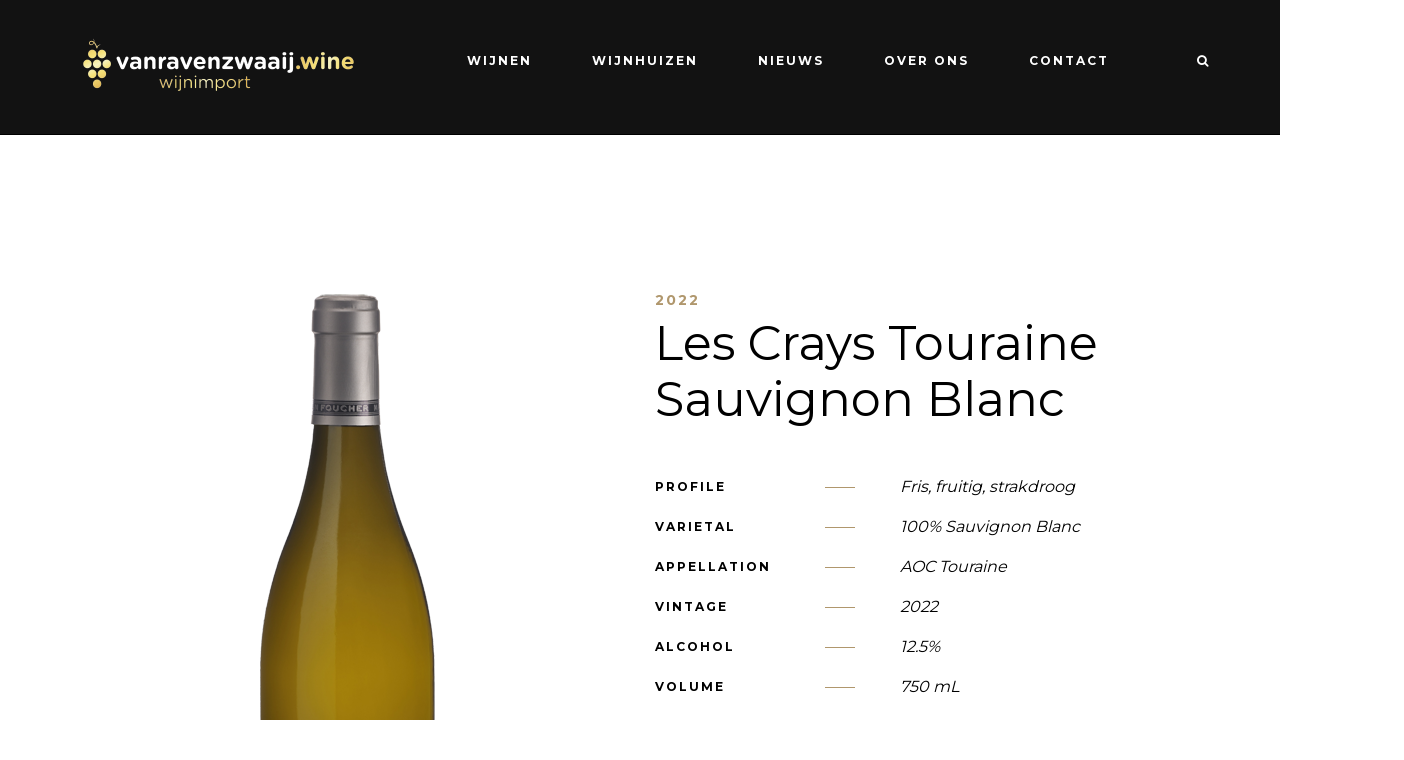

--- FILE ---
content_type: text/html; charset=UTF-8
request_url: https://www.vanravenzwaaij.wine/product/les-crays-touraine-sauvignon-blanc-kopie/
body_size: 16873
content:
<!DOCTYPE html>
<html lang="nl-NL">
<head>
	<meta charset="UTF-8">
	<meta name="viewport" content="width=device-width, initial-scale=1, maximum-scale=1">
	<link rel="profile" href="http://gmpg.org/xfn/11">
	<link rel="pingback" href="https://www.vanravenzwaaij.wine/xmlrpc.php">

	<script>(function(html){html.className = html.className.replace(/\bno-js\b/,'js')})(document.documentElement);</script>
<meta name='robots' content='index, follow, max-image-preview:large, max-snippet:-1, max-video-preview:-1' />

	<!-- This site is optimized with the Yoast SEO plugin v20.1 - https://yoast.com/wordpress/plugins/seo/ -->
	<title>Les Crays Touraine Sauvignon Blanc | Van Ravenzwaaij Wijnimport</title>
	<meta name="description" content="Les Crays Touraine Sauvignon Blanc knalt je glas uit. Fantastisch zoals een Touraine Sauvignon Blanc moet zijn. Mineraal zuiver en granny smith groen!" />
	<link rel="canonical" href="https://www.vanravenzwaaij.wine/product/les-crays-touraine-sauvignon-blanc-kopie/" />
	<meta property="og:locale" content="nl_NL" />
	<meta property="og:type" content="article" />
	<meta property="og:title" content="Les Crays Touraine Sauvignon Blanc | Van Ravenzwaaij Wijnimport" />
	<meta property="og:description" content="Les Crays Touraine Sauvignon Blanc knalt je glas uit. Fantastisch zoals een Touraine Sauvignon Blanc moet zijn. Mineraal zuiver en granny smith groen!" />
	<meta property="og:url" content="https://www.vanravenzwaaij.wine/product/les-crays-touraine-sauvignon-blanc-kopie/" />
	<meta property="og:site_name" content="Van Ravenzwaaij Wijnimport" />
	<meta property="article:modified_time" content="2023-06-03T03:22:54+00:00" />
	<meta property="og:image" content="https://www.vanravenzwaaij.wine/wp-content/uploads/2023/06/Foucher-Les-Crays-Touraine-Sauvignon-Blanc.png" />
	<meta property="og:image:width" content="200" />
	<meta property="og:image:height" content="670" />
	<meta property="og:image:type" content="image/png" />
	<meta name="twitter:card" content="summary_large_image" />
	<meta name="twitter:label1" content="Geschatte leestijd" />
	<meta name="twitter:data1" content="2 minuten" />
	<script type="application/ld+json" class="yoast-schema-graph">{"@context":"https://schema.org","@graph":[{"@type":"WebPage","@id":"https://www.vanravenzwaaij.wine/product/les-crays-touraine-sauvignon-blanc-kopie/","url":"https://www.vanravenzwaaij.wine/product/les-crays-touraine-sauvignon-blanc-kopie/","name":"Les Crays Touraine Sauvignon Blanc | Van Ravenzwaaij Wijnimport","isPartOf":{"@id":"https://www.vanravenzwaaij.wine/#website"},"primaryImageOfPage":{"@id":"https://www.vanravenzwaaij.wine/product/les-crays-touraine-sauvignon-blanc-kopie/#primaryimage"},"image":{"@id":"https://www.vanravenzwaaij.wine/product/les-crays-touraine-sauvignon-blanc-kopie/#primaryimage"},"thumbnailUrl":"https://www.vanravenzwaaij.wine/wp-content/uploads/2023/06/Foucher-Les-Crays-Touraine-Sauvignon-Blanc.png","datePublished":"2017-03-10T22:45:22+00:00","dateModified":"2023-06-03T03:22:54+00:00","description":"Les Crays Touraine Sauvignon Blanc knalt je glas uit. Fantastisch zoals een Touraine Sauvignon Blanc moet zijn. Mineraal zuiver en granny smith groen!","breadcrumb":{"@id":"https://www.vanravenzwaaij.wine/product/les-crays-touraine-sauvignon-blanc-kopie/#breadcrumb"},"inLanguage":"nl-NL","potentialAction":[{"@type":"ReadAction","target":["https://www.vanravenzwaaij.wine/product/les-crays-touraine-sauvignon-blanc-kopie/"]}]},{"@type":"ImageObject","inLanguage":"nl-NL","@id":"https://www.vanravenzwaaij.wine/product/les-crays-touraine-sauvignon-blanc-kopie/#primaryimage","url":"https://www.vanravenzwaaij.wine/wp-content/uploads/2023/06/Foucher-Les-Crays-Touraine-Sauvignon-Blanc.png","contentUrl":"https://www.vanravenzwaaij.wine/wp-content/uploads/2023/06/Foucher-Les-Crays-Touraine-Sauvignon-Blanc.png","width":200,"height":670,"caption":"Foucher Les Crays Touraine Sauvignon Blanc"},{"@type":"BreadcrumbList","@id":"https://www.vanravenzwaaij.wine/product/les-crays-touraine-sauvignon-blanc-kopie/#breadcrumb","itemListElement":[{"@type":"ListItem","position":1,"name":"Home","item":"https://www.vanravenzwaaij.wine/"},{"@type":"ListItem","position":2,"name":"Wijnen","item":"https://www.vanravenzwaaij.wine/kwaliteitswijnen/"},{"@type":"ListItem","position":3,"name":"Les Crays Touraine Sauvignon Blanc"}]},{"@type":"WebSite","@id":"https://www.vanravenzwaaij.wine/#website","url":"https://www.vanravenzwaaij.wine/","name":"Van Ravenzwaaij Wijnimport","description":"Topkwaliteit Europese wijnen","potentialAction":[{"@type":"SearchAction","target":{"@type":"EntryPoint","urlTemplate":"https://www.vanravenzwaaij.wine/?s={search_term_string}"},"query-input":"required name=search_term_string"}],"inLanguage":"nl-NL"}]}</script>
	<!-- / Yoast SEO plugin. -->


<link rel='dns-prefetch' href='//fonts.googleapis.com' />
<link rel="alternate" type="application/rss+xml" title="Van Ravenzwaaij Wijnimport &raquo; feed" href="https://www.vanravenzwaaij.wine/feed/" />
<link rel="alternate" type="application/rss+xml" title="Van Ravenzwaaij Wijnimport &raquo; reacties feed" href="https://www.vanravenzwaaij.wine/comments/feed/" />
<link rel="alternate" type="text/calendar" title="Van Ravenzwaaij Wijnimport &raquo; iCal Feed" href="https://www.vanravenzwaaij.wine/events/?ical=1" />
<link rel="alternate" type="application/rss+xml" title="Van Ravenzwaaij Wijnimport &raquo; Les Crays Touraine Sauvignon Blanc reacties feed" href="https://www.vanravenzwaaij.wine/product/les-crays-touraine-sauvignon-blanc-kopie/feed/" />
<link rel="alternate" title="oEmbed (JSON)" type="application/json+oembed" href="https://www.vanravenzwaaij.wine/wp-json/oembed/1.0/embed?url=https%3A%2F%2Fwww.vanravenzwaaij.wine%2Fproduct%2Fles-crays-touraine-sauvignon-blanc-kopie%2F" />
<link rel="alternate" title="oEmbed (XML)" type="text/xml+oembed" href="https://www.vanravenzwaaij.wine/wp-json/oembed/1.0/embed?url=https%3A%2F%2Fwww.vanravenzwaaij.wine%2Fproduct%2Fles-crays-touraine-sauvignon-blanc-kopie%2F&#038;format=xml" />
<style id='wp-img-auto-sizes-contain-inline-css' type='text/css'>
img:is([sizes=auto i],[sizes^="auto," i]){contain-intrinsic-size:3000px 1500px}
/*# sourceURL=wp-img-auto-sizes-contain-inline-css */
</style>
<style id='wp-emoji-styles-inline-css' type='text/css'>

	img.wp-smiley, img.emoji {
		display: inline !important;
		border: none !important;
		box-shadow: none !important;
		height: 1em !important;
		width: 1em !important;
		margin: 0 0.07em !important;
		vertical-align: -0.1em !important;
		background: none !important;
		padding: 0 !important;
	}
/*# sourceURL=wp-emoji-styles-inline-css */
</style>
<link rel='stylesheet' id='wp-block-library-css' href='https://www.vanravenzwaaij.wine/wp-includes/css/dist/block-library/style.min.css?ver=6.9' type='text/css' media='all' />
<style id='global-styles-inline-css' type='text/css'>
:root{--wp--preset--aspect-ratio--square: 1;--wp--preset--aspect-ratio--4-3: 4/3;--wp--preset--aspect-ratio--3-4: 3/4;--wp--preset--aspect-ratio--3-2: 3/2;--wp--preset--aspect-ratio--2-3: 2/3;--wp--preset--aspect-ratio--16-9: 16/9;--wp--preset--aspect-ratio--9-16: 9/16;--wp--preset--color--black: #000000;--wp--preset--color--cyan-bluish-gray: #abb8c3;--wp--preset--color--white: #ffffff;--wp--preset--color--pale-pink: #f78da7;--wp--preset--color--vivid-red: #cf2e2e;--wp--preset--color--luminous-vivid-orange: #ff6900;--wp--preset--color--luminous-vivid-amber: #fcb900;--wp--preset--color--light-green-cyan: #7bdcb5;--wp--preset--color--vivid-green-cyan: #00d084;--wp--preset--color--pale-cyan-blue: #8ed1fc;--wp--preset--color--vivid-cyan-blue: #0693e3;--wp--preset--color--vivid-purple: #9b51e0;--wp--preset--gradient--vivid-cyan-blue-to-vivid-purple: linear-gradient(135deg,rgb(6,147,227) 0%,rgb(155,81,224) 100%);--wp--preset--gradient--light-green-cyan-to-vivid-green-cyan: linear-gradient(135deg,rgb(122,220,180) 0%,rgb(0,208,130) 100%);--wp--preset--gradient--luminous-vivid-amber-to-luminous-vivid-orange: linear-gradient(135deg,rgb(252,185,0) 0%,rgb(255,105,0) 100%);--wp--preset--gradient--luminous-vivid-orange-to-vivid-red: linear-gradient(135deg,rgb(255,105,0) 0%,rgb(207,46,46) 100%);--wp--preset--gradient--very-light-gray-to-cyan-bluish-gray: linear-gradient(135deg,rgb(238,238,238) 0%,rgb(169,184,195) 100%);--wp--preset--gradient--cool-to-warm-spectrum: linear-gradient(135deg,rgb(74,234,220) 0%,rgb(151,120,209) 20%,rgb(207,42,186) 40%,rgb(238,44,130) 60%,rgb(251,105,98) 80%,rgb(254,248,76) 100%);--wp--preset--gradient--blush-light-purple: linear-gradient(135deg,rgb(255,206,236) 0%,rgb(152,150,240) 100%);--wp--preset--gradient--blush-bordeaux: linear-gradient(135deg,rgb(254,205,165) 0%,rgb(254,45,45) 50%,rgb(107,0,62) 100%);--wp--preset--gradient--luminous-dusk: linear-gradient(135deg,rgb(255,203,112) 0%,rgb(199,81,192) 50%,rgb(65,88,208) 100%);--wp--preset--gradient--pale-ocean: linear-gradient(135deg,rgb(255,245,203) 0%,rgb(182,227,212) 50%,rgb(51,167,181) 100%);--wp--preset--gradient--electric-grass: linear-gradient(135deg,rgb(202,248,128) 0%,rgb(113,206,126) 100%);--wp--preset--gradient--midnight: linear-gradient(135deg,rgb(2,3,129) 0%,rgb(40,116,252) 100%);--wp--preset--font-size--small: 13px;--wp--preset--font-size--medium: 20px;--wp--preset--font-size--large: 36px;--wp--preset--font-size--x-large: 42px;--wp--preset--spacing--20: 0.44rem;--wp--preset--spacing--30: 0.67rem;--wp--preset--spacing--40: 1rem;--wp--preset--spacing--50: 1.5rem;--wp--preset--spacing--60: 2.25rem;--wp--preset--spacing--70: 3.38rem;--wp--preset--spacing--80: 5.06rem;--wp--preset--shadow--natural: 6px 6px 9px rgba(0, 0, 0, 0.2);--wp--preset--shadow--deep: 12px 12px 50px rgba(0, 0, 0, 0.4);--wp--preset--shadow--sharp: 6px 6px 0px rgba(0, 0, 0, 0.2);--wp--preset--shadow--outlined: 6px 6px 0px -3px rgb(255, 255, 255), 6px 6px rgb(0, 0, 0);--wp--preset--shadow--crisp: 6px 6px 0px rgb(0, 0, 0);}:where(.is-layout-flex){gap: 0.5em;}:where(.is-layout-grid){gap: 0.5em;}body .is-layout-flex{display: flex;}.is-layout-flex{flex-wrap: wrap;align-items: center;}.is-layout-flex > :is(*, div){margin: 0;}body .is-layout-grid{display: grid;}.is-layout-grid > :is(*, div){margin: 0;}:where(.wp-block-columns.is-layout-flex){gap: 2em;}:where(.wp-block-columns.is-layout-grid){gap: 2em;}:where(.wp-block-post-template.is-layout-flex){gap: 1.25em;}:where(.wp-block-post-template.is-layout-grid){gap: 1.25em;}.has-black-color{color: var(--wp--preset--color--black) !important;}.has-cyan-bluish-gray-color{color: var(--wp--preset--color--cyan-bluish-gray) !important;}.has-white-color{color: var(--wp--preset--color--white) !important;}.has-pale-pink-color{color: var(--wp--preset--color--pale-pink) !important;}.has-vivid-red-color{color: var(--wp--preset--color--vivid-red) !important;}.has-luminous-vivid-orange-color{color: var(--wp--preset--color--luminous-vivid-orange) !important;}.has-luminous-vivid-amber-color{color: var(--wp--preset--color--luminous-vivid-amber) !important;}.has-light-green-cyan-color{color: var(--wp--preset--color--light-green-cyan) !important;}.has-vivid-green-cyan-color{color: var(--wp--preset--color--vivid-green-cyan) !important;}.has-pale-cyan-blue-color{color: var(--wp--preset--color--pale-cyan-blue) !important;}.has-vivid-cyan-blue-color{color: var(--wp--preset--color--vivid-cyan-blue) !important;}.has-vivid-purple-color{color: var(--wp--preset--color--vivid-purple) !important;}.has-black-background-color{background-color: var(--wp--preset--color--black) !important;}.has-cyan-bluish-gray-background-color{background-color: var(--wp--preset--color--cyan-bluish-gray) !important;}.has-white-background-color{background-color: var(--wp--preset--color--white) !important;}.has-pale-pink-background-color{background-color: var(--wp--preset--color--pale-pink) !important;}.has-vivid-red-background-color{background-color: var(--wp--preset--color--vivid-red) !important;}.has-luminous-vivid-orange-background-color{background-color: var(--wp--preset--color--luminous-vivid-orange) !important;}.has-luminous-vivid-amber-background-color{background-color: var(--wp--preset--color--luminous-vivid-amber) !important;}.has-light-green-cyan-background-color{background-color: var(--wp--preset--color--light-green-cyan) !important;}.has-vivid-green-cyan-background-color{background-color: var(--wp--preset--color--vivid-green-cyan) !important;}.has-pale-cyan-blue-background-color{background-color: var(--wp--preset--color--pale-cyan-blue) !important;}.has-vivid-cyan-blue-background-color{background-color: var(--wp--preset--color--vivid-cyan-blue) !important;}.has-vivid-purple-background-color{background-color: var(--wp--preset--color--vivid-purple) !important;}.has-black-border-color{border-color: var(--wp--preset--color--black) !important;}.has-cyan-bluish-gray-border-color{border-color: var(--wp--preset--color--cyan-bluish-gray) !important;}.has-white-border-color{border-color: var(--wp--preset--color--white) !important;}.has-pale-pink-border-color{border-color: var(--wp--preset--color--pale-pink) !important;}.has-vivid-red-border-color{border-color: var(--wp--preset--color--vivid-red) !important;}.has-luminous-vivid-orange-border-color{border-color: var(--wp--preset--color--luminous-vivid-orange) !important;}.has-luminous-vivid-amber-border-color{border-color: var(--wp--preset--color--luminous-vivid-amber) !important;}.has-light-green-cyan-border-color{border-color: var(--wp--preset--color--light-green-cyan) !important;}.has-vivid-green-cyan-border-color{border-color: var(--wp--preset--color--vivid-green-cyan) !important;}.has-pale-cyan-blue-border-color{border-color: var(--wp--preset--color--pale-cyan-blue) !important;}.has-vivid-cyan-blue-border-color{border-color: var(--wp--preset--color--vivid-cyan-blue) !important;}.has-vivid-purple-border-color{border-color: var(--wp--preset--color--vivid-purple) !important;}.has-vivid-cyan-blue-to-vivid-purple-gradient-background{background: var(--wp--preset--gradient--vivid-cyan-blue-to-vivid-purple) !important;}.has-light-green-cyan-to-vivid-green-cyan-gradient-background{background: var(--wp--preset--gradient--light-green-cyan-to-vivid-green-cyan) !important;}.has-luminous-vivid-amber-to-luminous-vivid-orange-gradient-background{background: var(--wp--preset--gradient--luminous-vivid-amber-to-luminous-vivid-orange) !important;}.has-luminous-vivid-orange-to-vivid-red-gradient-background{background: var(--wp--preset--gradient--luminous-vivid-orange-to-vivid-red) !important;}.has-very-light-gray-to-cyan-bluish-gray-gradient-background{background: var(--wp--preset--gradient--very-light-gray-to-cyan-bluish-gray) !important;}.has-cool-to-warm-spectrum-gradient-background{background: var(--wp--preset--gradient--cool-to-warm-spectrum) !important;}.has-blush-light-purple-gradient-background{background: var(--wp--preset--gradient--blush-light-purple) !important;}.has-blush-bordeaux-gradient-background{background: var(--wp--preset--gradient--blush-bordeaux) !important;}.has-luminous-dusk-gradient-background{background: var(--wp--preset--gradient--luminous-dusk) !important;}.has-pale-ocean-gradient-background{background: var(--wp--preset--gradient--pale-ocean) !important;}.has-electric-grass-gradient-background{background: var(--wp--preset--gradient--electric-grass) !important;}.has-midnight-gradient-background{background: var(--wp--preset--gradient--midnight) !important;}.has-small-font-size{font-size: var(--wp--preset--font-size--small) !important;}.has-medium-font-size{font-size: var(--wp--preset--font-size--medium) !important;}.has-large-font-size{font-size: var(--wp--preset--font-size--large) !important;}.has-x-large-font-size{font-size: var(--wp--preset--font-size--x-large) !important;}
/*# sourceURL=global-styles-inline-css */
</style>

<style id='classic-theme-styles-inline-css' type='text/css'>
/*! This file is auto-generated */
.wp-block-button__link{color:#fff;background-color:#32373c;border-radius:9999px;box-shadow:none;text-decoration:none;padding:calc(.667em + 2px) calc(1.333em + 2px);font-size:1.125em}.wp-block-file__button{background:#32373c;color:#fff;text-decoration:none}
/*# sourceURL=/wp-includes/css/classic-themes.min.css */
</style>
<link rel='stylesheet' id='rs-plugin-settings-css' href='https://www.vanravenzwaaij.wine/wp-content/plugins/revslider/public/assets/css/settings.css?ver=5.4.6.3.1' type='text/css' media='all' />
<style id='rs-plugin-settings-inline-css' type='text/css'>
#rs-demo-id {}
/*# sourceURL=rs-plugin-settings-inline-css */
</style>
<link rel='stylesheet' id='photoswipe-css' href='https://www.vanravenzwaaij.wine/wp-content/plugins/woocommerce/assets/css/photoswipe/photoswipe.min.css?ver=7.3.0' type='text/css' media='all' />
<link rel='stylesheet' id='photoswipe-default-skin-css' href='https://www.vanravenzwaaij.wine/wp-content/plugins/woocommerce/assets/css/photoswipe/default-skin/default-skin.min.css?ver=7.3.0' type='text/css' media='all' />
<style id='woocommerce-inline-inline-css' type='text/css'>
.woocommerce form .form-row .required { visibility: visible; }
/*# sourceURL=woocommerce-inline-inline-css */
</style>
<link rel='stylesheet' id='av-styles-css' href='https://www.vanravenzwaaij.wine/wp-content/plugins/age-verify/includes/assets/styles.css?ver=6.9' type='text/css' media='all' />
<link rel='stylesheet' id='acfgfs-enqueue-fonts-css' href='//fonts.googleapis.com/css?family=Montserrat%3A400%2C700%7CMontserrat%3A400%2C700&#038;subset=latin&#038;ver=1.0.0' type='text/css' media='all' />
<link rel='stylesheet' id='bootstrap-css' href='https://www.vanravenzwaaij.wine/wp-content/themes/villenoir/assets/bootstrap/css/bootstrap.min.css?ver=5.1' type='text/css' media='all' />
<link rel='stylesheet' id='font-awesome-css' href='https://www.vanravenzwaaij.wine/wp-content/themes/villenoir/assets/font-awesome/css/font-awesome.min.css?ver=5.1' property="stylesheet" type='text/css' media='all' />
<link rel='stylesheet' id='isotope-css' href='https://www.vanravenzwaaij.wine/wp-content/themes/villenoir/styles/isotope.css?ver=5.1' type='text/css' media='all' />
<link rel='stylesheet' id='magnific-popup-css' href='https://www.vanravenzwaaij.wine/wp-content/themes/villenoir/styles/magnific-popup.css?ver=5.1' property="stylesheet" type='text/css' media='all' />
<link rel='stylesheet' id='slick-css' href='https://www.vanravenzwaaij.wine/wp-content/themes/villenoir/assets/slick/slick.css?ver=5.1' type='text/css' media='all' />
<link rel='stylesheet' id='villenoir-bootval-css' href='https://www.vanravenzwaaij.wine/wp-content/themes/villenoir/assets/bootstrap-validator/css/formValidation.min.css?ver=5.1' type='text/css' media='all' />
<link rel='stylesheet' id='villenoir-woocommerce-css' href='https://www.vanravenzwaaij.wine/wp-content/themes/villenoir/styles/gg-woocommerce.css?ver=5.1' type='text/css' media='all' />
<link rel='stylesheet' id='villenoir-style-css' href='https://www.vanravenzwaaij.wine/wp-content/themes/villenoir-child/style.css?ver=6.9' type='text/css' media='all' />
<style id='villenoir-style-inline-css' type='text/css'>
.dropdown-menu > li > a span, .dropdown-menu > li > .dropdown-menu > li > a span {
  display: none;
}

.woocommerce-product-gallery {
text-align: center;
}

.woocommerce div.product div.images img {
display: inline-block;
}
/*# sourceURL=villenoir-style-inline-css */
</style>
<link rel='stylesheet' id='villenoir-responsive-css' href='https://www.vanravenzwaaij.wine/wp-content/themes/villenoir/styles/responsive.css?ver=5.1' type='text/css' media='all' />
<link rel='stylesheet' id='js_composer_front-css' href='https://www.vanravenzwaaij.wine/wp-content/plugins/js_composer/assets/css/js_composer.min.css?ver=6.5.0' type='text/css' media='all' />
<script type="text/javascript" src="https://www.vanravenzwaaij.wine/wp-includes/js/jquery/jquery.min.js?ver=3.7.1" id="jquery-core-js"></script>
<script type="text/javascript" src="https://www.vanravenzwaaij.wine/wp-includes/js/jquery/jquery-migrate.min.js?ver=3.4.1" id="jquery-migrate-js"></script>
<script type="text/javascript" src="https://www.vanravenzwaaij.wine/wp-content/plugins/revslider/public/assets/js/jquery.themepunch.tools.min.js?ver=5.4.6.3.1" id="tp-tools-js"></script>
<script type="text/javascript" src="https://www.vanravenzwaaij.wine/wp-content/plugins/revslider/public/assets/js/jquery.themepunch.revolution.min.js?ver=5.4.6.3.1" id="revmin-js"></script>
<script type="text/javascript" src="https://www.vanravenzwaaij.wine/wp-content/plugins/woocommerce/assets/js/jquery-blockui/jquery.blockUI.min.js?ver=2.7.0-wc.7.3.0" id="jquery-blockui-js"></script>
<script type="text/javascript" id="wc-add-to-cart-js-extra">
/* <![CDATA[ */
var wc_add_to_cart_params = {"ajax_url":"/wp-admin/admin-ajax.php","wc_ajax_url":"/?wc-ajax=%%endpoint%%","i18n_view_cart":"View cart","cart_url":"https://www.vanravenzwaaij.wine","is_cart":"","cart_redirect_after_add":"no"};
//# sourceURL=wc-add-to-cart-js-extra
/* ]]> */
</script>
<script type="text/javascript" src="https://www.vanravenzwaaij.wine/wp-content/plugins/woocommerce/assets/js/frontend/add-to-cart.min.js?ver=7.3.0" id="wc-add-to-cart-js"></script>
<script type="text/javascript" src="https://www.vanravenzwaaij.wine/wp-content/plugins/js_composer/assets/js/vendors/woocommerce-add-to-cart.js?ver=6.5.0" id="vc_woocommerce-add-to-cart-js-js"></script>
<script type="text/javascript" src="https://www.vanravenzwaaij.wine/wp-content/themes/villenoir/js/jquery.waypoints.min.js?ver=6.9" id="waypoints-js"></script>
<link rel="https://api.w.org/" href="https://www.vanravenzwaaij.wine/wp-json/" /><link rel="alternate" title="JSON" type="application/json" href="https://www.vanravenzwaaij.wine/wp-json/wp/v2/product/9280" /><link rel="EditURI" type="application/rsd+xml" title="RSD" href="https://www.vanravenzwaaij.wine/xmlrpc.php?rsd" />
<meta name="generator" content="WordPress 6.9" />
<meta name="generator" content="WooCommerce 7.3.0" />
<link rel='shortlink' href='https://www.vanravenzwaaij.wine/?p=9280' />

		<!-- GA Google Analytics @ https://m0n.co/ga -->
		<script async src="https://www.googletagmanager.com/gtag/js?id=G-YGG21SC4Z1"></script>
		<script>
			window.dataLayer = window.dataLayer || [];
			function gtag(){dataLayer.push(arguments);}
			gtag('js', new Date());
			gtag('config', 'G-YGG21SC4Z1');
		</script>

	<meta name="tec-api-version" content="v1"><meta name="tec-api-origin" content="https://www.vanravenzwaaij.wine"><link rel="alternate" href="https://www.vanravenzwaaij.wine/wp-json/tribe/events/v1/" />
		<style type="text/css">

			#av-overlay-wrap {
				background: #ffffff;
			}

			#av-overlay {
				background: #fff;
			}

		</style>

		<style id='gg-dynamic-css' type='text/css'>
	h1,	h2,	h3,	h4,	h5,	h6, .h1, .h2, .h3, .h4, .h5, .h6,
	blockquote,
	header.site-header .header-page-description,
	.gg-widget.gg-instagram-feed .followers,
	.vc_widget.vc_widget_instagram .followers,
	.counter-holder .counter,
	.woocommerce .shop_table.cart .product-name a,
	.gg-shop-style3 .price,
	.gg-shop-style4 .gg-product-meta-wrapper .price,
	.woocommerce .product .summary .price,
	.woocommerce .shop_table.cart .product-name a,
	.single-product p.stock  {
		font-family: Montserrat;
	}

	body,
	.gg-contact-template .gg-view-map-wrapper a,
	.button,
	.btn,
	select,
	.form-control,
    input[type="text"],
    input[type="email"],
	.site-title,
	.navbar-nav > li > a,
	.dropdown-menu > li > a,
	.dropdown-menu > li > .dropdown-menu > li > a,
	.dropdown-header,
	.dropdown-menu > li div.gg-extra-html ul.gg-slick-carousel .meta-wrapper a,
	.gg-widget.contact,
	.vc_widget_contact_us,
	.gg-widget.working-hours span,
	.vc_widget_working_hours .widget.working-hours span,
	.gg-widget.social-icons ul li a,
	.gg-widget.gg-instagram-feed .followers span,
	.vc_widget.vc_widget_instagram .followers span,
	footer.entry-meta a,
	.counter-holder p,
	.wpb-js-composer .vc_general.vc_btn3,
	body #lang_sel_footer a,
	body #lang_sel_footer a:hover,
	body #lang_sel_footer a.lang_sel_sel,
	body #lang_sel_footer a.lang_sel_sel:hover,
	body #lang_sel_footer a.lang_sel_sel:visited,
	body #lang_sel_footer ul a,
	body #lang_sel_footer ul a:visited,
	body #lang_sel_footer ul a:hover,
	.navbar-nav ul.wcml_currency_switcher.curr_list_vertical li,
	.gg-widget .tagcloud a,
	.gg-widget.widget_product_tag_cloud a,
	.woocommerce form.checkout #customer_details h3#ship-to-different-address label,
	.woocommerce table.wishlist_table thead th,
	.woocommerce table.wishlist_table td.product-name {

		font-family: Montserrat;
}







</style>	<noscript><style>.woocommerce-product-gallery{ opacity: 1 !important; }</style></noscript>
	<style type="text/css">.recentcomments a{display:inline !important;padding:0 !important;margin:0 !important;}</style><meta name="generator" content="Powered by WPBakery Page Builder - drag and drop page builder for WordPress."/>
<meta name="generator" content="Powered by Slider Revolution 5.4.6.3.1 - responsive, Mobile-Friendly Slider Plugin for WordPress with comfortable drag and drop interface." />
<link rel="icon" href="https://www.vanravenzwaaij.wine/wp-content/uploads/2024/05/cropped-Van-Ravenzwaaij-wijnimport-Logo-beeldmerk-goud-32x32.jpeg" sizes="32x32" />
<link rel="icon" href="https://www.vanravenzwaaij.wine/wp-content/uploads/2024/05/cropped-Van-Ravenzwaaij-wijnimport-Logo-beeldmerk-goud-192x192.jpeg" sizes="192x192" />
<link rel="apple-touch-icon" href="https://www.vanravenzwaaij.wine/wp-content/uploads/2024/05/cropped-Van-Ravenzwaaij-wijnimport-Logo-beeldmerk-goud-180x180.jpeg" />
<meta name="msapplication-TileImage" content="https://www.vanravenzwaaij.wine/wp-content/uploads/2024/05/cropped-Van-Ravenzwaaij-wijnimport-Logo-beeldmerk-goud-270x270.jpeg" />
<script type="text/javascript">function setREVStartSize(e){
				try{ var i=jQuery(window).width(),t=9999,r=0,n=0,l=0,f=0,s=0,h=0;					
					if(e.responsiveLevels&&(jQuery.each(e.responsiveLevels,function(e,f){f>i&&(t=r=f,l=e),i>f&&f>r&&(r=f,n=e)}),t>r&&(l=n)),f=e.gridheight[l]||e.gridheight[0]||e.gridheight,s=e.gridwidth[l]||e.gridwidth[0]||e.gridwidth,h=i/s,h=h>1?1:h,f=Math.round(h*f),"fullscreen"==e.sliderLayout){var u=(e.c.width(),jQuery(window).height());if(void 0!=e.fullScreenOffsetContainer){var c=e.fullScreenOffsetContainer.split(",");if (c) jQuery.each(c,function(e,i){u=jQuery(i).length>0?u-jQuery(i).outerHeight(!0):u}),e.fullScreenOffset.split("%").length>1&&void 0!=e.fullScreenOffset&&e.fullScreenOffset.length>0?u-=jQuery(window).height()*parseInt(e.fullScreenOffset,0)/100:void 0!=e.fullScreenOffset&&e.fullScreenOffset.length>0&&(u-=parseInt(e.fullScreenOffset,0))}f=u}else void 0!=e.minHeight&&f<e.minHeight&&(f=e.minHeight);e.c.closest(".rev_slider_wrapper").css({height:f})					
				}catch(d){console.log("Failure at Presize of Slider:"+d)}
			};</script>
		<style type="text/css" id="wp-custom-css">
			.woocommerce div.product div.images img {
    max-height: 700px;
    width: auto;
}		</style>
		<style type="text/css" data-type="vc_shortcodes-custom-css">.vc_custom_1460727920666{padding-top: 0px !important;padding-bottom: 0px !important;background-color: #f2f2f2 !important;}.vc_custom_1460727927848{padding-top: 0px !important;padding-bottom: 0px !important;background-color: #f2f2f2 !important;}.vc_custom_1460636569719{padding: 20% !important;}.vc_custom_1460635864072{padding-top: 0px !important;padding-right: 0px !important;padding-bottom: 0px !important;padding-left: 0px !important;}.vc_custom_1685762477717{margin-bottom: 0px !important;}.vc_custom_1489154933931{margin-bottom: 0px !important;}.vc_custom_1460635871252{padding-top: 0px !important;padding-right: 0px !important;padding-bottom: 0px !important;padding-left: 0px !important;}.vc_custom_1460636579755{padding: 20% !important;}.vc_custom_1488729745818{margin-bottom: 0px !important;}</style><noscript><style> .wpb_animate_when_almost_visible { opacity: 1; }</style></noscript></head>

<body class="wp-singular product-template-default single single-product postid-9280 wp-theme-villenoir wp-child-theme-villenoir-child theme-villenoir woocommerce woocommerce-page woocommerce-no-js tribe-no-js gg-page-has-header-image gg-page-header-style1 gg-has-stiky-menu gg-has-style_1-menu single-author pace-not-active gg-shop-style3 wpb-js-composer js-comp-ver-6.5.0 vc_responsive wpb-is-on">

<header class="site-header default">

<nav class="navbar navbar-default">
    <div class="container navbar-header-wrapper">
        <!-- Brand and toggle get grouped for better mobile display -->
        <div class="navbar-header">
            <button type="button" class="navbar-toggle collapsed" data-toggle="collapse" data-target="#main-navbar-collapse">
                <span class="sr-only">Toggle navigation</span>
                <span class="icon-bar"></span>
                <span class="icon-bar"></span>
                <span class="icon-bar"></span>
            </button>

            <div class="logo-wrapper">
                <a class="brand" href="https://www.vanravenzwaaij.wine/" title="Van Ravenzwaaij Wijnimport" rel="home">
<img style=" margin: 1px 0,05px;" class="brand" src="https://www.vanravenzwaaij.wine/wp-content/uploads/2022/01/vanravenzwaaij.wine-logo-2022-gold-e1642018117315.png" width="294" height="70" alt="Van Ravenzwaaij Wijnimport" />
</a>
            </div><!-- .logo-wrapper -->

        </div><!-- .navbar-header -->

        <div class="navbar-collapse collapse" id="main-navbar-collapse">
            <div class="container-flex">
                
                <div class="navbar-flex">&nbsp;</div>

                <!-- Begin Main Navigation -->
                <ul id="main-menu" class="nav navbar-nav navbar-middle navbar-flex"><li  id="menu-item-4417" class="menu-item menu-item-type-post_type menu-item-object-page menu-item-has-children current_page_parent menu-item-4417 dropdown"><a title="Wijnen" href="https://www.vanravenzwaaij.wine/kwaliteitswijnen/" data-toggle="dropdown" class="dropdown-toggle" aria-haspopup="true">Wijnen</a>
<ul role="menu" class=" dropdown-menu noclose">
	<li  id="menu-item-4396" class="menu-item menu-item-type-taxonomy menu-item-object-product_cat current-product-ancestor current-menu-parent current-product-parent menu-item-has-children menu-item-4396 dropdown-submenu"><a title="Frankrijk" href="https://www.vanravenzwaaij.wine/product-categorie/franse-wijnen/" data-toggle="dropdown" class="dropdown-toggle" aria-haspopup="true">Frankrijk</a>
	<ul role="menu" class=" dropdown-menu noclose">
		<li  id="menu-item-9090" class="menu-item menu-item-type-taxonomy menu-item-object-product_cat menu-item-has-children menu-item-9090 dropdown-submenu"><a title="Bordeaux" href="https://www.vanravenzwaaij.wine/product-categorie/franse-wijnen/bordeaux-wijnen/" data-toggle="dropdown" class="dropdown-toggle" aria-haspopup="true">Bordeaux</a>
		<ul role="menu" class=" dropdown-menu noclose">
			<li  id="menu-item-9089" class="menu-item menu-item-type-taxonomy menu-item-object-product_cat menu-item-9089"><a title="De Mour" href="https://www.vanravenzwaaij.wine/product-categorie/franse-wijnen/bordeaux-wijnen/de-mour/">De Mour</a></li>
		</ul>
</li>
		<li  id="menu-item-6610" class="menu-item menu-item-type-taxonomy menu-item-object-product_cat menu-item-has-children menu-item-6610 dropdown-submenu"><a title="Côtes de Provence" href="https://www.vanravenzwaaij.wine/product-categorie/franse-wijnen/cotes-de-provence-domaine-des-feraud/" data-toggle="dropdown" class="dropdown-toggle" aria-haspopup="true">Côtes de Provence</a>
		<ul role="menu" class=" dropdown-menu noclose">
			<li  id="menu-item-6678" class="menu-item menu-item-type-taxonomy menu-item-object-product_cat menu-item-6678"><a title="Féraud" href="https://www.vanravenzwaaij.wine/product-categorie/franse-wijnen/cotes-de-provence-domaine-des-feraud/domaine-des-feraud-cotes-de-provence/">Féraud</a></li>
			<li  id="menu-item-9347" class="menu-item menu-item-type-taxonomy menu-item-object-product_cat menu-item-9347"><a title="Maîtres Vignerons" href="https://www.vanravenzwaaij.wine/product-categorie/franse-wijnen/cotes-de-provence-domaine-des-feraud/maitres-vignerons/">Maîtres Vignerons<span>Maîtres Vignerons de la presqu’île de Saint-Tropez is dé producent van de lekkerste Provence rosé wijnen van de Côtes.. eigen import exclusief voor horeca &#038; vakhandel</span></a></li>
		</ul>
</li>
		<li  id="menu-item-4399" class="menu-item menu-item-type-taxonomy menu-item-object-product_cat menu-item-has-children menu-item-4399 dropdown-submenu"><a title="Languedoc" href="https://www.vanravenzwaaij.wine/product-categorie/franse-wijnen/languedoc-wijnen-bruno-andreu/" data-toggle="dropdown" class="dropdown-toggle" aria-haspopup="true">Languedoc</a>
		<ul role="menu" class=" dropdown-menu noclose">
			<li  id="menu-item-9155" class="menu-item menu-item-type-taxonomy menu-item-object-product_cat menu-item-has-children menu-item-9155 dropdown-submenu"><a title="Bruno Andreu" href="https://www.vanravenzwaaij.wine/product-categorie/franse-wijnen/languedoc-wijnen-bruno-andreu/" data-toggle="dropdown" class="dropdown-toggle" aria-haspopup="true">Bruno Andreu<span>Heerlijke range Languedoc wijnen van Domaine Les Prunelles</span></a>
			<ul role="menu" class=" dropdown-menu noclose">
				<li  id="menu-item-7180" class="menu-item menu-item-type-taxonomy menu-item-object-product_cat menu-item-7180"><a title="Les Prunelles" href="https://www.vanravenzwaaij.wine/product-categorie/franse-wijnen/languedoc-wijnen-bruno-andreu/les-prunelles-maison-bruno-andreu/">Les Prunelles<span>Familiewijnhuis Domaine Les Prunelles o.l.v. eigenaar én wijnmaker Bruno Andreu met bijzonder zuivere wijnen</span></a></li>
				<li  id="menu-item-8565" class="menu-item menu-item-type-taxonomy menu-item-object-product_cat menu-item-8565"><a title="Montgaillard" href="https://www.vanravenzwaaij.wine/product-categorie/franse-wijnen/languedoc-wijnen-bruno-andreu/montgaillard/">Montgaillard<span>Wijnmaker Bruno staat met z’n familiewijnhuis garant voor zuivere wijnen.. eigen exclusieve import</span></a></li>
				<li  id="menu-item-8636" class="menu-item menu-item-type-taxonomy menu-item-object-product_cat menu-item-8636"><a title="Premium &amp; Luxury" href="https://www.vanravenzwaaij.wine/product-categorie/franse-wijnen/languedoc-wijnen-bruno-andreu/bruno-andreu/">Premium &#038; Luxury<span>Wijnmaker Bruno staat met z’n familiewijnhuis garant voor zuivere wijnen.. eigen exclusieve import</span></a></li>
			</ul>
</li>
		</ul>
</li>
		<li  id="menu-item-9277" class="menu-item menu-item-type-taxonomy menu-item-object-product_cat current-product-ancestor current-menu-parent current-product-parent menu-item-has-children menu-item-9277 dropdown-submenu"><a title="Loire" href="https://www.vanravenzwaaij.wine/product-categorie/franse-wijnen/loire-maison-foucher/" data-toggle="dropdown" class="dropdown-toggle" aria-haspopup="true">Loire<span>In het centrum van de Loire wijngaarden gelegen tussen Pouilly-Fumé en Sancerre..</span></a>
		<ul role="menu" class=" dropdown-menu noclose">
			<li  id="menu-item-9278" class="menu-item menu-item-type-taxonomy menu-item-object-product_cat current-product-ancestor current-menu-parent current-product-parent menu-item-9278"><a title="Maison Foucher" href="https://www.vanravenzwaaij.wine/product-categorie/franse-wijnen/loire-maison-foucher/maison-foucher/">Maison Foucher<span>Het familiewijnhuis is in 1921 opgericht en ligt centraal in het Loire wijngebied met haar prachtige wijngaarden.. eigen import exclusief voor horeca &#038; vakhandel</span></a></li>
		</ul>
</li>
	</ul>
</li>
	<li  id="menu-item-4411" class="menu-item menu-item-type-taxonomy menu-item-object-product_cat menu-item-has-children menu-item-4411 dropdown-submenu"><a title="Spanje" href="https://www.vanravenzwaaij.wine/product-categorie/spanje/" data-toggle="dropdown" class="dropdown-toggle" aria-haspopup="true">Spanje</a>
	<ul role="menu" class=" dropdown-menu noclose">
		<li  id="menu-item-4416" class="menu-item menu-item-type-taxonomy menu-item-object-product_cat menu-item-has-children menu-item-4416 dropdown-submenu"><a title="Rueda" href="https://www.vanravenzwaaij.wine/product-categorie/spanje/rueda-verdejo/" data-toggle="dropdown" class="dropdown-toggle" aria-haspopup="true">Rueda</a>
		<ul role="menu" class=" dropdown-menu noclose">
			<li  id="menu-item-6980" class="menu-item menu-item-type-taxonomy menu-item-object-product_cat menu-item-6980"><a title="de Alberto" href="https://www.vanravenzwaaij.wine/product-categorie/spanje/rueda-verdejo/bodegas-de-alberto/">de Alberto<span>Zonovergoten wijngaard op een hoogte van 400 tot 750 meter</span></a></li>
		</ul>
</li>
		<li  id="menu-item-8609" class="menu-item menu-item-type-taxonomy menu-item-object-product_cat menu-item-has-children menu-item-8609 dropdown-submenu"><a title="Castilla y Leon" href="https://www.vanravenzwaaij.wine/product-categorie/spanje/castilla-y-leon-tempranillo/" data-toggle="dropdown" class="dropdown-toggle" aria-haspopup="true">Castilla y Leon<span>Bodegas de Alberto heeft zonovergoten wijngaarden met 40yo wijnranken</span></a>
		<ul role="menu" class=" dropdown-menu noclose">
			<li  id="menu-item-7342" class="menu-item menu-item-type-taxonomy menu-item-object-product_cat menu-item-7342"><a title="de Alberto" href="https://www.vanravenzwaaij.wine/product-categorie/spanje/bodegas-de-alberto-spanje/">de Alberto<span>Bodegas de Alberto heeft zonovergoten wijngaarden met 40 yo wijnranken exclusieve import</span></a></li>
		</ul>
</li>
		<li  id="menu-item-9036" class="menu-item menu-item-type-taxonomy menu-item-object-product_cat menu-item-has-children menu-item-9036 dropdown-submenu"><a title="Navarra" href="https://www.vanravenzwaaij.wine/product-categorie/spanje/navarra/" data-toggle="dropdown" class="dropdown-toggle" aria-haspopup="true">Navarra<span>D.O. Navarra ligt ten noordoosten van Rioja en loopt door tot in de voetheuvels van de Pyreneeën. Navarra is tegenwoordig vooral ingesteld op de productie van rode wijn, die zo’n 70% van de productie uitmaakt.</span></a>
		<ul role="menu" class=" dropdown-menu noclose">
			<li  id="menu-item-9037" class="menu-item menu-item-type-taxonomy menu-item-object-product_cat menu-item-9037"><a title="Bodegas Alconde" href="https://www.vanravenzwaaij.wine/product-categorie/spanje/navarra/bodegas-alconde/">Bodegas Alconde<span>Bodegas Alconde vindt zijn oorsprong in 1956. Met 75 hectare wijngaard in eigen bezit kiest Alconde voor minimale rendementen per hectare, hetgeen de kwaliteit meer dan ten goede komt. eigen exclusieve import voor horeca en vakhandel</span></a></li>
		</ul>
</li>
		<li  id="menu-item-9256" class="menu-item menu-item-type-taxonomy menu-item-object-product_cat menu-item-has-children menu-item-9256 dropdown-submenu"><a title="Rioja" href="https://www.vanravenzwaaij.wine/product-categorie/spanje/rioja/" data-toggle="dropdown" class="dropdown-toggle" aria-haspopup="true">Rioja<span>Heerlijke wijnen uit verschillende delen van Rioja, waaronder de subregio’s Rioja Baja en Rioja Alavesa</span></a>
		<ul role="menu" class=" dropdown-menu noclose">
			<li  id="menu-item-9257" class="menu-item menu-item-type-taxonomy menu-item-object-product_cat menu-item-9257"><a title="Bodegas Aragon" href="https://www.vanravenzwaaij.wine/product-categorie/spanje/rioja/bodegas-aragon/">Bodegas Aragon<span>Bodegas Aradon is een klein, familie wijnhuis gelegen in de prachtige Rioja. Opgericht in 1984 door de familie Hernandez-Verano, die de passie voor het wijnmaken van hun voorouders hebben geërfd.</span></a></li>
		</ul>
</li>
	</ul>
</li>
	<li  id="menu-item-4405" class="menu-item menu-item-type-taxonomy menu-item-object-product_cat menu-item-has-children menu-item-4405 dropdown-submenu"><a title="Portugal" href="https://www.vanravenzwaaij.wine/product-categorie/wijnen-uit-portugal/" data-toggle="dropdown" class="dropdown-toggle" aria-haspopup="true">Portugal</a>
	<ul role="menu" class=" dropdown-menu noclose">
		<li  id="menu-item-4406" class="menu-item menu-item-type-taxonomy menu-item-object-product_cat menu-item-has-children menu-item-4406 dropdown-submenu"><a title="Alentejo" href="https://www.vanravenzwaaij.wine/product-categorie/wijnen-uit-portugal/alentejo-wijnen/" data-toggle="dropdown" class="dropdown-toggle" aria-haspopup="true">Alentejo</a>
		<ul role="menu" class=" dropdown-menu noclose">
			<li  id="menu-item-5881" class="menu-item menu-item-type-taxonomy menu-item-object-product_cat menu-item-5881"><a title="Freixo" href="https://www.vanravenzwaaij.wine/product-categorie/wijnen-uit-portugal/alentejo-wijnen/herdade-do-freixo/">Freixo</a></li>
		</ul>
</li>
		<li  id="menu-item-4408" class="menu-item menu-item-type-taxonomy menu-item-object-product_cat menu-item-has-children menu-item-4408 dropdown-submenu"><a title="Douro" href="https://www.vanravenzwaaij.wine/product-categorie/wijnen-uit-portugal/douro-wijnen/" data-toggle="dropdown" class="dropdown-toggle" aria-haspopup="true">Douro</a>
		<ul role="menu" class=" dropdown-menu noclose">
			<li  id="menu-item-7570" class="menu-item menu-item-type-taxonomy menu-item-object-product_cat menu-item-7570"><a title="Pôpa" href="https://www.vanravenzwaaij.wine/product-categorie/wijnen-uit-portugal/douro-wijnen/quinta-do-popa/">Pôpa<span>Indrukwekkend is het prachtige landgoed en de rijke geschiedenis van dit familiewijnhuis</span></a></li>
		</ul>
</li>
		<li  id="menu-item-7513" class="menu-item menu-item-type-taxonomy menu-item-object-product_cat menu-item-has-children menu-item-7513 dropdown-submenu"><a title="Tejo" href="https://www.vanravenzwaaij.wine/product-categorie/wijnen-uit-portugal/tejo/" data-toggle="dropdown" class="dropdown-toggle" aria-haspopup="true">Tejo<span>Eén van de nieuwe kwaliteit wijnstreken van Portugal</span></a>
		<ul role="menu" class=" dropdown-menu noclose">
			<li  id="menu-item-9579" class="menu-item menu-item-type-taxonomy menu-item-object-product_cat menu-item-9579"><a title="Quinta do Casal Monteiro" href="https://www.vanravenzwaaij.wine/product-categorie/wijnen-uit-portugal/tejo/casal-da-coelheira/">Quinta do Casal Monteiro<span>Nieuwste oogst schenk- en kaartwijnen van top kwaliteit! eigen import exclusief voor horeca en vakhandel</span></a></li>
		</ul>
</li>
	</ul>
</li>
	<li  id="menu-item-8920" class="menu-item menu-item-type-taxonomy menu-item-object-product_cat menu-item-has-children menu-item-8920 dropdown-submenu"><a title="Italië" href="https://www.vanravenzwaaij.wine/product-categorie/italie/" data-toggle="dropdown" class="dropdown-toggle" aria-haspopup="true">Italië<span>Veneto heeft een ruime diversiteit aan kwalitatief hoogstaande wijnen. De bekendste wijnen van de regio zijn Prosecco, Pinot Grigio, Soave, Valpolicella &#038; Amarone.</span></a>
	<ul role="menu" class=" dropdown-menu noclose">
		<li  id="menu-item-9193" class="menu-item menu-item-type-taxonomy menu-item-object-product_cat menu-item-has-children menu-item-9193 dropdown-submenu"><a title="Piemonte" href="https://www.vanravenzwaaij.wine/product-categorie/italie/piemonte/" data-toggle="dropdown" class="dropdown-toggle" aria-haspopup="true">Piemonte</a>
		<ul role="menu" class=" dropdown-menu noclose">
			<li  id="menu-item-9194" class="menu-item menu-item-type-taxonomy menu-item-object-product_cat menu-item-9194"><a title="Guasti Clemente" href="https://www.vanravenzwaaij.wine/product-categorie/italie/piemonte/guasti-clemente/">Guasti Clemente<span>Innovator Clemente Guasti zette de toon met zijn Barbera wijnen eigen import exclusief voor horeca &#038; vakhandel</span></a></li>
		</ul>
</li>
		<li  id="menu-item-9238" class="menu-item menu-item-type-taxonomy menu-item-object-product_cat menu-item-has-children menu-item-9238 dropdown-submenu"><a title="Toscane" href="https://www.vanravenzwaaij.wine/product-categorie/italie/toscane/" data-toggle="dropdown" class="dropdown-toggle" aria-haspopup="true">Toscane<span>In Toscane zijn meerdere wijngebieden te onderscheiden. Bekende wijnstreken zijn Chianti, Montalcino en Montepulciano. eigen import exclusief voor horeca &#038; vakhandel</span></a>
		<ul role="menu" class=" dropdown-menu noclose">
			<li  id="menu-item-9239" class="menu-item menu-item-type-taxonomy menu-item-object-product_cat menu-item-9239"><a title="Terre del Bruno" href="https://www.vanravenzwaaij.wine/product-categorie/italie/toscane/terre-del-bruno/">Terre del Bruno<span>Ontdek de wijnen van Terre del Bruno uit Toscane. Beleef de heerlijke Italiaanse wijn en bestel gemakkelijk wijn online.</span></a></li>
		</ul>
</li>
		<li  id="menu-item-8939" class="menu-item menu-item-type-taxonomy menu-item-object-product_cat menu-item-has-children menu-item-8939 dropdown-submenu"><a title="Veneto" href="https://www.vanravenzwaaij.wine/product-categorie/italie/veneto-wijnen/" data-toggle="dropdown" class="dropdown-toggle" aria-haspopup="true">Veneto<span>Veneto heeft een ruime diversiteit aan bekende en kwalitatief hoogwaardige wijnen.</span></a>
		<ul role="menu" class=" dropdown-menu noclose">
			<li  id="menu-item-8921" class="menu-item menu-item-type-taxonomy menu-item-object-product_cat menu-item-8921"><a title="Casalforte" href="https://www.vanravenzwaaij.wine/product-categorie/italie/veneto-wijnen/casalforte-collis-heritage/">Casalforte<span>Geen romantiek van kleinschaligheid, maar innovatie en perfectie</span></a></li>
		</ul>
</li>
	</ul>
</li>
	<li  id="menu-item-6587" class="menu-item menu-item-type-taxonomy menu-item-object-product_cat menu-item-has-children menu-item-6587 dropdown-submenu"><a title="Oostenrijk" href="https://www.vanravenzwaaij.wine/product-categorie/oostenrijkse-wijnen-kremstal/" data-toggle="dropdown" class="dropdown-toggle" aria-haspopup="true">Oostenrijk</a>
	<ul role="menu" class=" dropdown-menu noclose">
		<li  id="menu-item-6588" class="menu-item menu-item-type-taxonomy menu-item-object-product_cat menu-item-has-children menu-item-6588 dropdown-submenu"><a title="Kremstal" href="https://www.vanravenzwaaij.wine/product-categorie/oostenrijkse-wijnen-kremstal/kremstal/" data-toggle="dropdown" class="dropdown-toggle" aria-haspopup="true">Kremstal</a>
		<ul role="menu" class=" dropdown-menu noclose">
			<li  id="menu-item-6589" class="menu-item menu-item-type-taxonomy menu-item-object-product_cat menu-item-6589"><a title="Mittelbach" href="https://www.vanravenzwaaij.wine/product-categorie/oostenrijkse-wijnen-kremstal/kremstal/weingut-gottfried-mittelbach/">Mittelbach</a></li>
		</ul>
</li>
	</ul>
</li>
</ul>
</li>
<li  id="menu-item-4391" class="menu-item menu-item-type-post_type menu-item-object-page menu-item-has-children menu-item-4391 dropdown"><a title="Wijnhuizen" href="https://www.vanravenzwaaij.wine/wijnhuizen/" data-toggle="dropdown" class="dropdown-toggle" aria-haspopup="true">Wijnhuizen</a>
<ul role="menu" class=" dropdown-menu noclose">
	<li  id="menu-item-6721" class="menu-item menu-item-type-post_type menu-item-object-page menu-item-6721"><a title="FR | Domaine des Féraud" href="https://www.vanravenzwaaij.wine/wijnhuizen/domaine-des-feraud/">FR | Domaine des Féraud</a></li>
	<li  id="menu-item-9418" class="menu-item menu-item-type-post_type menu-item-object-page menu-item-9418"><a title="FR | Maîtres Vignerons" href="https://www.vanravenzwaaij.wine/wijnhuizen/maitres-vignerons/">FR | Maîtres Vignerons</a></li>
	<li  id="menu-item-5510" class="menu-item menu-item-type-post_type menu-item-object-page menu-item-5510"><a title="FR | Maison Bruno Andreu" href="https://www.vanravenzwaaij.wine/wijnhuizen/maison-bruno-andreu/">FR | Maison Bruno Andreu</a></li>
	<li  id="menu-item-9153" class="menu-item menu-item-type-post_type menu-item-object-page menu-item-9153"><a title="FR | Famille De Schepper" href="https://www.vanravenzwaaij.wine/wijnhuizen/chateau-la-croizille/">FR | Famille De Schepper</a></li>
	<li  id="menu-item-8757" class="menu-item menu-item-type-post_type menu-item-object-page menu-item-8757"><a title="SP | Bodegas de Alberto" href="https://www.vanravenzwaaij.wine/wijnhuizen/bodegas-de-alberto/">SP | Bodegas de Alberto</a></li>
	<li  id="menu-item-9577" class="menu-item menu-item-type-post_type menu-item-object-page menu-item-9577"><a title="PT | Quinta do Casal Monteiro" href="https://www.vanravenzwaaij.wine/wijnhuizen/quinta-do-casal-monteiro/">PT | Quinta do Casal Monteiro</a></li>
	<li  id="menu-item-5972" class="menu-item menu-item-type-post_type menu-item-object-page menu-item-5972"><a title="PT | Herdade do Freixo" href="https://www.vanravenzwaaij.wine/wijnhuizen/herdade-do-freixo/">PT | Herdade do Freixo</a></li>
	<li  id="menu-item-9207" class="menu-item menu-item-type-post_type menu-item-object-page menu-item-9207"><a title="IT | GUASTI Clemente" href="https://www.vanravenzwaaij.wine/wijnhuizen/azienda-guasti-clemente/">IT | GUASTI Clemente</a></li>
	<li  id="menu-item-6915" class="menu-item menu-item-type-post_type menu-item-object-page menu-item-6915"><a title="AT | Weingut Mittelbach" href="https://www.vanravenzwaaij.wine/wijnhuizen/weingut-mittelbach/">AT | Weingut Mittelbach</a></li>
</ul>
</li>
<li  id="menu-item-4388" class="menu-item menu-item-type-post_type menu-item-object-page menu-item-4388"><a title="Nieuws" href="https://www.vanravenzwaaij.wine/nieuwe-wijnen/">Nieuws</a></li>
<li  id="menu-item-4389" class="menu-item menu-item-type-post_type menu-item-object-page menu-item-4389"><a title="Over ons" href="https://www.vanravenzwaaij.wine/over-ons/">Over ons</a></li>
<li  id="menu-item-4390" class="menu-item menu-item-type-post_type menu-item-object-page menu-item-4390"><a title="Contact" href="https://www.vanravenzwaaij.wine/contact-wijnimport-woerden/">Contact</a></li>
</ul>
                <!-- End Main Navigation -->

                <!-- Begin Second Navigation -->
                        <ul class="nav navbar-nav navbar-right navbar-flex">
            
            <li class="gg-header-search">    <a href="#fullscreen-searchform" title="Search products">
        <span><i class="fa fa-search"></i></span>
        <span class="visible-sm-inline">Search for products</span>
    </a>

    </li>
        </ul>
                            <!-- End Second Navigation -->

            </div>
        </div><!-- .navbar-collapse collapse -->

    </div><!-- .container -->

</nav><!-- nav -->


    <!-- Page header image -->
        <!-- End Page header image -->

               
            <!-- Page meta -->
        <div class="page-meta " >

            <div class="container">
                <div class="row">
                    <div class="col-md-12">
                        
                        <div class="page-meta-wrapper">
                        
                        
                        
                        
                        
                        
                                                </div><!-- .page-meta-wrapper -->

                    </div><!-- .col-md-12 -->
                    
                </div><!-- .row -->
            </div><!-- .container -->

        </div><!-- .page-meta -->
        <!-- End Page meta -->

        <!-- Page header image -->
                                <!-- End Page header image -->

        
    

</header>
<!-- End Header. Begin Template Content -->
<section id="content">
    <div class="container">
        <div class="row">
            <div class="col-xs-12 col-md-12">
                <div class="woocommerce-notices-wrapper"></div><div id="product-9280" class="product type-product post-9280 status-publish first instock product_cat-franse-wijnen product_cat-loire-maison-foucher product_cat-maison-foucher product_tag-white has-post-thumbnail shipping-taxable product-type-simple">
	<div class="row">
		<div class="col-md-6">
		<div class="woocommerce-product-gallery woocommerce-product-gallery--with-images woocommerce-product-gallery--columns-4 images" data-columns="4" style="opacity: 0; transition: opacity .25s ease-in-out;">
	<figure class="woocommerce-product-gallery__wrapper">
		<div data-thumb="https://www.vanravenzwaaij.wine/wp-content/uploads/2023/06/Foucher-Les-Crays-Touraine-Sauvignon-Blanc-140x140.png" data-thumb-alt="Foucher Les Crays Touraine Sauvignon Blanc" class="woocommerce-product-gallery__image"><a href="https://www.vanravenzwaaij.wine/wp-content/uploads/2023/06/Foucher-Les-Crays-Touraine-Sauvignon-Blanc.png"><img width="200" height="670" src="https://www.vanravenzwaaij.wine/wp-content/uploads/2023/06/Foucher-Les-Crays-Touraine-Sauvignon-Blanc.png" class="wp-post-image" alt="Foucher Les Crays Touraine Sauvignon Blanc" title="Foucher-Les-Crays-Touraine-Sauvignon-Blanc" data-caption="" data-src="https://www.vanravenzwaaij.wine/wp-content/uploads/2023/06/Foucher-Les-Crays-Touraine-Sauvignon-Blanc.png" data-large_image="https://www.vanravenzwaaij.wine/wp-content/uploads/2023/06/Foucher-Les-Crays-Touraine-Sauvignon-Blanc.png" data-large_image_width="200" data-large_image_height="670" decoding="async" fetchpriority="high" /></a></div>	</figure>
</div>
		</div><!-- .col-md-6 -->

		<div class="col-md-6">
			<div class="summary entry-summary">

				

	<span class="year">2022</span>

<h1 class="product_title entry-title">Les Crays Touraine Sauvignon Blanc</h1>

<table class="woocommerce-product-attributes shop_attributes">
			<tr class="woocommerce-product-attributes-item woocommerce-product-attributes-item--attribute_profile">
			<th class="woocommerce-product-attributes-item__label">Profile</th>
			<td class="woocommerce-product-attributes-item__value"><p>Fris, fruitig, strakdroog</p>
</td>
		</tr>
			<tr class="woocommerce-product-attributes-item woocommerce-product-attributes-item--attribute_varietal">
			<th class="woocommerce-product-attributes-item__label">VARIETAL</th>
			<td class="woocommerce-product-attributes-item__value"><p>100% Sauvignon Blanc</p>
</td>
		</tr>
			<tr class="woocommerce-product-attributes-item woocommerce-product-attributes-item--attribute_appellation">
			<th class="woocommerce-product-attributes-item__label">APPELLATION</th>
			<td class="woocommerce-product-attributes-item__value"><p>AOC Touraine</p>
</td>
		</tr>
			<tr class="woocommerce-product-attributes-item woocommerce-product-attributes-item--attribute_vintage">
			<th class="woocommerce-product-attributes-item__label">VINTAGE</th>
			<td class="woocommerce-product-attributes-item__value"><p>2022</p>
</td>
		</tr>
			<tr class="woocommerce-product-attributes-item woocommerce-product-attributes-item--attribute_alcohol">
			<th class="woocommerce-product-attributes-item__label">ALCOHOL</th>
			<td class="woocommerce-product-attributes-item__value"><p>12.5%</p>
</td>
		</tr>
			<tr class="woocommerce-product-attributes-item woocommerce-product-attributes-item--attribute_volume">
			<th class="woocommerce-product-attributes-item__label">VOLUME</th>
			<td class="woocommerce-product-attributes-item__value"><p>750 mL</p>
</td>
		</tr>
	</table>
<div itemprop="description"><div class="ewf-row">
<div class="ewf-wrapper">
<div class="wpb_text_column wpb_content_element ">
<div class="ewf-wrapper">
<div class="column">
<p>Geniet van een onvergetelijke wijnervaring met Les Crays Touraine Sauvignon Blanc van Maison Foucher Lebrun. Haal een stukje Loire-vallei in huis en geniet je van de kenmerkende frisheid en levendigheid met het typische minerale karakter van deze prachtige wijn. Proef de traditie, passie en vakmanschap die in elke fles tot uiting komen. Een unieke Touraine Sauvignon Blanc die je niet wilt missen!</p>
</div>
</div>
</div>
</div>
</div>
</div><div class="product_meta">

	
	
	<span class="posted_in">Categories: <a href="https://www.vanravenzwaaij.wine/product-categorie/franse-wijnen/" rel="tag">Frankrijk</a>, <a href="https://www.vanravenzwaaij.wine/product-categorie/franse-wijnen/loire-maison-foucher/" rel="tag">Loire</a>, <a href="https://www.vanravenzwaaij.wine/product-categorie/franse-wijnen/loire-maison-foucher/maison-foucher/" rel="tag">Maison Foucher</a></span>
	<span class="tagged_as">Tag: <a href="https://www.vanravenzwaaij.wine/product-tag/white/" rel="tag">White</a></span>
	
</div>

			</div><!-- .summary -->
		</div><!-- .col-md-6 -->
	</div><!-- .row -->
	

<div class="vc_row wpb_row vc_row-fluid vc_custom_1460727920666 vc_row-has-fill vc_row-o-content-middle vc_row-flex"><div class="wpb_column vc_column_container vc_col-sm-12 vc_col-lg-6 vc_col-md-6"><div class="vc_column-inner vc_custom_1460636569719"><div class="wpb_wrapper">
	<div class="title-subtitle-box " style=" text-align: left;">
		<p style="">Tasting notes</p>
		<h1 style=" font-weight: normal;" >Karakter</h1>
	</div> 
	<div class="wpb_text_column wpb_content_element  vc_custom_1685762477717" >
		<div class="wpb_wrapper">
			<p>Les Crays Touraine Sauvignon Blanc is een verfrissende en levendige wijn uit de Loire-vallei. Met zijn heldere strogele kleur en expressieve aroma&#8217;s van citrusvruchten, tropisch fruit en bloemen, is deze wijn een ware traktatie voor de zintuigen.</p>
<p>De smaak van deze Touraine Sauvignon Blanc is levendig en fruitig, met tonen van grapefruit, perzik en een vleugje kruidigheid. De smaak is droog, zuiver met minerale tonen en veel fruit waaronder limoen. Een frisse zuurgraad zorgt voor een evenwichtige en verkwikkende afdronk. Prachtig fris en lang. Een klassiek voorbeeld van een mooie Touraine Sauvignon Blanc.</p>

		</div>
	</div>
</div></div></div><div class="wpb_column vc_column_container vc_col-sm-12 vc_col-lg-6 vc_col-md-6 vc_hidden-sm vc_hidden-xs"><div class="vc_column-inner vc_custom_1460635864072"><div class="wpb_wrapper">
	<div  class="wpb_single_image wpb_content_element vc_align_left  vc_custom_1489154933931">
		
		<figure class="wpb_wrapper vc_figure">
			<div class="vc_single_image-wrapper   vc_box_border_grey"><img decoding="async" width="2560" height="2560" src="https://www.vanravenzwaaij.wine/wp-content/uploads/2017/03/Tasting_white_wine-scaled.jpg" class="vc_single_image-img attachment-full" alt="" srcset="https://www.vanravenzwaaij.wine/wp-content/uploads/2017/03/Tasting_white_wine-scaled.jpg 2560w, https://www.vanravenzwaaij.wine/wp-content/uploads/2017/03/Tasting_white_wine-300x300.jpg 300w, https://www.vanravenzwaaij.wine/wp-content/uploads/2017/03/Tasting_white_wine-140x140.jpg 140w, https://www.vanravenzwaaij.wine/wp-content/uploads/2017/03/Tasting_white_wine-600x600.jpg 600w, https://www.vanravenzwaaij.wine/wp-content/uploads/2017/03/Tasting_white_wine-150x150.jpg 150w, https://www.vanravenzwaaij.wine/wp-content/uploads/2017/03/Tasting_white_wine-768x768.jpg 768w, https://www.vanravenzwaaij.wine/wp-content/uploads/2017/03/Tasting_white_wine-1024x1024.jpg 1024w" sizes="(max-width: 2560px) 100vw, 2560px" /></div>
		</figure>
	</div>
</div></div></div></div><div class="vc_row wpb_row vc_row-fluid vc_custom_1460727927848 vc_row-has-fill vc_row-o-content-middle vc_row-flex"><div class="wpb_column vc_column_container vc_col-sm-12 vc_col-lg-6 vc_col-md-6 vc_hidden-sm vc_hidden-xs"><div class="vc_column-inner vc_custom_1460635871252"><div class="wpb_wrapper">
	<div  class="wpb_single_image wpb_content_element vc_align_left  vc_custom_1488729745818">
		
		<figure class="wpb_wrapper vc_figure">
			<div class="vc_single_image-wrapper   vc_box_border_grey"><img decoding="async" width="2560" height="1701" src="https://www.vanravenzwaaij.wine/wp-content/uploads/2017/03/grilled-shrimp-e1489092326597-scaled.jpeg" class="vc_single_image-img attachment-full" alt="" srcset="https://www.vanravenzwaaij.wine/wp-content/uploads/2017/03/grilled-shrimp-e1489092326597-scaled.jpeg 2560w, https://www.vanravenzwaaij.wine/wp-content/uploads/2017/03/grilled-shrimp-e1489092326597-300x199.jpeg 300w, https://www.vanravenzwaaij.wine/wp-content/uploads/2017/03/grilled-shrimp-e1489092326597-600x399.jpeg 600w, https://www.vanravenzwaaij.wine/wp-content/uploads/2017/03/grilled-shrimp-e1489092326597-768x510.jpeg 768w, https://www.vanravenzwaaij.wine/wp-content/uploads/2017/03/grilled-shrimp-e1489092326597-1024x680.jpeg 1024w" sizes="(max-width: 2560px) 100vw, 2560px" /></div>
		</figure>
	</div>
</div></div></div><div class="wpb_column vc_column_container vc_col-sm-12 vc_col-lg-6 vc_col-md-6"><div class="vc_column-inner vc_custom_1460636579755"><div class="wpb_wrapper">
	<div class="title-subtitle-box " style=" text-align: left;">
		<p style="">Food pairing notes</p>
		<h1 style=" font-weight: normal;" >Gastronomie</h1>
	</div> 
	<div class="wpb_text_column wpb_content_element " >
		<div class="wpb_wrapper">
			<p>Geniet van Les Crays Touraine Sauvignon Blanc als aperitief of combineer het met lichte gerechten zoals salades, schaal- en schelpdieren, of geitenkaas.</p>
<p>De frisheid en levendigheid van de wijn vormen een perfecte aanvulling op deze gerechten, waardoor elke hap en slok een waar genot wordt.</p>

		</div>
	</div>
</div></div></div></div>

	<section class="related products">

					<h2>Related products</h2>
				
		<div class="row">
<ul class="products">
			
					
<li class="col-xs-12 col-sm-6 col-md-6 product type-product post-7173 status-publish first instock product_cat-franse-wijnen product_cat-languedoc-wijnen-bruno-andreu product_cat-les-prunelles-maison-bruno-andreu product_tag-white has-post-thumbnail shipping-taxable product-type-simple">

	<figure class="gg-product-image-wrapper effect-zoe"><img width="300" height="1064" src="https://www.vanravenzwaaij.wine/wp-content/uploads/2019/03/Les-Prunelles-Sauvignon-Blanc-300x1064.png" class="attachment-woocommerce_thumbnail size-woocommerce_thumbnail" alt="Les Prunelles Sauvignon Blanc" decoding="async" loading="lazy" srcset="https://www.vanravenzwaaij.wine/wp-content/uploads/2019/03/Les-Prunelles-Sauvignon-Blanc-300x1064.png 300w, https://www.vanravenzwaaij.wine/wp-content/uploads/2019/03/Les-Prunelles-Sauvignon-Blanc-85x300.png 85w, https://www.vanravenzwaaij.wine/wp-content/uploads/2019/03/Les-Prunelles-Sauvignon-Blanc-289x1024.png 289w, https://www.vanravenzwaaij.wine/wp-content/uploads/2019/03/Les-Prunelles-Sauvignon-Blanc.png 364w" sizes="auto, (max-width: 300px) 100vw, 300px" /><figcaption class="product-image-overlay"><span class="product-overlay-meta"><span class="year">MONOCÉPAGE LINE</span><a href="https://www.vanravenzwaaij.wine/product/les-prunelles-sauvignon-blanc/" class="woocommerce-LoopProduct-link woocommerce-loop-product__link"></a><h2 class="woocommerce-loop-product__title">Les Prunelles Sauvignon Blanc</h2><a href="https://www.vanravenzwaaij.wine/product/les-prunelles-sauvignon-blanc/" data-quantity="1" class="button wp-element-button product_type_simple" data-product_id="7173" data-product_sku="" aria-label="Read more about &ldquo;Les Prunelles Sauvignon Blanc&rdquo;" rel="nofollow">Meer informatie</a></figure></span class="product-overlay-meta"></figcaption>
</li>

			
		</ul>
</div>
	</section>
	
</div>

            </div><!-- /.villenoir_page_container() -->

            
        </div><!-- .row -->
    </div><!-- .container -->    
</section>

    
    
    <footer class="site-footer">

        <div class="container">
            <div class="row">

                    
                    <div class="footer-message"> 
                <div class="heading">
<p class="h_subtitle">Van Ravenzwaaij Wijnimport</p>
<h2 class="h_title">eerlijk. puur. zuiver.</h2>
</div>            </div>
            
    
                        <div class="footer-widgets col-md-12">
                

            </div>
                        
                    
                <div class="footer-extras">

            <!-- Begin Footer Navigation -->
                        <!-- End Footer Navigation -->

            <!-- Begin Footer Social -->
            
                        <div class="footer-social">
                <ul>
                    <li><a href="https://www.facebook.com/Van-Ravenzwaaij-Wine-Import-271968236260218/" target="_blank"><i class="fa fa-facebook"></i></a></li><li><a href="https://www.instagram.com/vanravenzwaaijwine/?hl=nl" target="_blank"><i class="fa fa-instagram"></i></a></li><li><a href="https://twitter.com/JvanRavenzwaaij" target="_blank"><i class="fa fa-twitter"></i></a></li><li><a href="https://nl.pinterest.com/joostvanravenzwaaij/" target="_blank"><i class="fa fa-pinterest"></i></a></li><li><a href="https://www.linkedin.com/in/joost-van-ravenzwaaij-55985717/" target="_blank"><i class="fa fa-linkedin"></i></a></li>                </ul>
            </div>
                        <!-- End Footer Social -->

            <!-- Copyright -->
                        <div class="footer-copyright">
                <p>&copy; 2026 VAN RAVENZWAAIJ WIJNIMPORT.  All rights reserved</p>            </div>    
            

        </div><!-- /footer-extras -->
        
    
            </div><!-- .row -->
        </div><!-- /.container -->
    </footer>

    <script type="speculationrules">
{"prefetch":[{"source":"document","where":{"and":[{"href_matches":"/*"},{"not":{"href_matches":["/wp-*.php","/wp-admin/*","/wp-content/uploads/*","/wp-content/*","/wp-content/plugins/*","/wp-content/themes/villenoir-child/*","/wp-content/themes/villenoir/*","/*\\?(.+)"]}},{"not":{"selector_matches":"a[rel~=\"nofollow\"]"}},{"not":{"selector_matches":".no-prefetch, .no-prefetch a"}}]},"eagerness":"conservative"}]}
</script>
		<script>
		( function ( body ) {
			'use strict';
			body.className = body.className.replace( /\btribe-no-js\b/, 'tribe-js' );
		} )( document.body );
		</script>
		<script> /* <![CDATA[ */var tribe_l10n_datatables = {"aria":{"sort_ascending":": activate to sort column ascending","sort_descending":": activate to sort column descending"},"length_menu":"Show _MENU_ entries","empty_table":"No data available in table","info":"Showing _START_ to _END_ of _TOTAL_ entries","info_empty":"Showing 0 to 0 of 0 entries","info_filtered":"(filtered from _MAX_ total entries)","zero_records":"No matching records found","search":"Search:","all_selected_text":"All items on this page were selected. ","select_all_link":"Select all pages","clear_selection":"Clear Selection.","pagination":{"all":"All","next":"Next","previous":"Previous"},"select":{"rows":{"0":"","_":": Selected %d rows","1":": Selected 1 row"}},"datepicker":{"dayNames":["zondag","maandag","dinsdag","woensdag","donderdag","vrijdag","zaterdag"],"dayNamesShort":["zo","ma","di","wo","do","vr","za"],"dayNamesMin":["Z","M","D","W","D","V","Z"],"monthNames":["januari","februari","maart","april","mei","juni","juli","augustus","september","oktober","november","december"],"monthNamesShort":["januari","februari","maart","april","mei","juni","juli","augustus","september","oktober","november","december"],"monthNamesMin":["jan","feb","mrt","apr","mei","jun","jul","aug","sep","okt","nov","dec"],"nextText":"Next","prevText":"Prev","currentText":"Today","closeText":"Done","today":"Today","clear":"Clear"}};/* ]]> */ </script>
<div class="pswp" tabindex="-1" role="dialog" aria-hidden="true">
	<div class="pswp__bg"></div>
	<div class="pswp__scroll-wrap">
		<div class="pswp__container">
			<div class="pswp__item"></div>
			<div class="pswp__item"></div>
			<div class="pswp__item"></div>
		</div>
		<div class="pswp__ui pswp__ui--hidden">
			<div class="pswp__top-bar">
				<div class="pswp__counter"></div>
				<button class="pswp__button pswp__button--close" aria-label="Close (Esc)"></button>
				<button class="pswp__button pswp__button--share" aria-label="Share"></button>
				<button class="pswp__button pswp__button--fs" aria-label="Toggle fullscreen"></button>
				<button class="pswp__button pswp__button--zoom" aria-label="Zoom in/out"></button>
				<div class="pswp__preloader">
					<div class="pswp__preloader__icn">
						<div class="pswp__preloader__cut">
							<div class="pswp__preloader__donut"></div>
						</div>
					</div>
				</div>
			</div>
			<div class="pswp__share-modal pswp__share-modal--hidden pswp__single-tap">
				<div class="pswp__share-tooltip"></div>
			</div>
			<button class="pswp__button pswp__button--arrow--left" aria-label="Previous (arrow left)"></button>
			<button class="pswp__button pswp__button--arrow--right" aria-label="Next (arrow right)"></button>
			<div class="pswp__caption">
				<div class="pswp__caption__center"></div>
			</div>
		</div>
	</div>
</div>
	<script type="text/javascript">
		(function () {
			var c = document.body.className;
			c = c.replace(/woocommerce-no-js/, 'woocommerce-js');
			document.body.className = c;
		})();
	</script>
	<script type="text/javascript" src="https://www.vanravenzwaaij.wine/wp-content/plugins/js_composer/assets/lib/bower/flexslider/jquery.flexslider-min.js?ver=6.5.0" id="flexslider-js"></script>
<script type="text/javascript" src="https://www.vanravenzwaaij.wine/wp-content/plugins/woocommerce/assets/js/photoswipe/photoswipe.min.js?ver=4.1.1-wc.7.3.0" id="photoswipe-js"></script>
<script type="text/javascript" src="https://www.vanravenzwaaij.wine/wp-content/plugins/woocommerce/assets/js/photoswipe/photoswipe-ui-default.min.js?ver=4.1.1-wc.7.3.0" id="photoswipe-ui-default-js"></script>
<script type="text/javascript" id="wc-single-product-js-extra">
/* <![CDATA[ */
var wc_single_product_params = {"i18n_required_rating_text":"Please select a rating","review_rating_required":"yes","flexslider":{"rtl":false,"animation":"slide","smoothHeight":true,"directionNav":false,"controlNav":"thumbnails","slideshow":false,"animationSpeed":500,"animationLoop":false,"allowOneSlide":false},"zoom_enabled":"","zoom_options":[],"photoswipe_enabled":"1","photoswipe_options":{"shareEl":false,"closeOnScroll":false,"history":false,"hideAnimationDuration":0,"showAnimationDuration":0},"flexslider_enabled":"1"};
//# sourceURL=wc-single-product-js-extra
/* ]]> */
</script>
<script type="text/javascript" src="https://www.vanravenzwaaij.wine/wp-content/plugins/woocommerce/assets/js/frontend/single-product.min.js?ver=7.3.0" id="wc-single-product-js"></script>
<script type="text/javascript" src="https://www.vanravenzwaaij.wine/wp-content/plugins/woocommerce/assets/js/js-cookie/js.cookie.min.js?ver=2.1.4-wc.7.3.0" id="js-cookie-js"></script>
<script type="text/javascript" id="woocommerce-js-extra">
/* <![CDATA[ */
var woocommerce_params = {"ajax_url":"/wp-admin/admin-ajax.php","wc_ajax_url":"/?wc-ajax=%%endpoint%%"};
//# sourceURL=woocommerce-js-extra
/* ]]> */
</script>
<script type="text/javascript" src="https://www.vanravenzwaaij.wine/wp-content/plugins/woocommerce/assets/js/frontend/woocommerce.min.js?ver=7.3.0" id="woocommerce-js"></script>
<script type="text/javascript" id="wc-cart-fragments-js-extra">
/* <![CDATA[ */
var wc_cart_fragments_params = {"ajax_url":"/wp-admin/admin-ajax.php","wc_ajax_url":"/?wc-ajax=%%endpoint%%","cart_hash_key":"wc_cart_hash_a85dffb88d736dff320f5e49710ccc80","fragment_name":"wc_fragments_a85dffb88d736dff320f5e49710ccc80","request_timeout":"5000"};
//# sourceURL=wc-cart-fragments-js-extra
/* ]]> */
</script>
<script type="text/javascript" src="https://www.vanravenzwaaij.wine/wp-content/plugins/woocommerce/assets/js/frontend/cart-fragments.min.js?ver=7.3.0" id="wc-cart-fragments-js"></script>
<script type="text/javascript" src="https://www.vanravenzwaaij.wine/wp-content/themes/villenoir/js/woocommerce.js?ver=5.1" id="woo-inputs-js"></script>
<script type="text/javascript" src="https://www.vanravenzwaaij.wine/wp-includes/js/comment-reply.min.js?ver=6.9" id="comment-reply-js" async="async" data-wp-strategy="async" fetchpriority="low"></script>
<script type="text/javascript" src="https://www.vanravenzwaaij.wine/wp-content/themes/villenoir/js/plugins.js?ver=5.1" id="villenoir-plugins-js"></script>
<script type="text/javascript" id="villenoir-cmfjs-js-extra">
/* <![CDATA[ */
var ajax_object_cmf = {"ajax_url":"https://www.vanravenzwaaij.wine/wp-admin/admin-ajax.php"};
//# sourceURL=villenoir-cmfjs-js-extra
/* ]]> */
</script>
<script type="text/javascript" src="https://www.vanravenzwaaij.wine/wp-content/themes/villenoir/js/forms/cmf.js?ver=5.1" id="villenoir-cmfjs-js"></script>
<script type="text/javascript" id="villenoir-custom-js-extra">
/* <![CDATA[ */
var villenoir_custom_object = {"infinite_scroll_img":"https://www.vanravenzwaaij.wine/wp-content/themes/villenoir/images/animated-ring.gif","infinite_scroll_msg_text":"Loading the next set of posts...","infinite_scroll_finished_msg_text":"All posts loaded."};
//# sourceURL=villenoir-custom-js-extra
/* ]]> */
</script>
<script type="text/javascript" src="https://www.vanravenzwaaij.wine/wp-content/themes/villenoir/js/custom.js?ver=5.1" id="villenoir-custom-js"></script>
<script type="text/javascript" src="https://www.vanravenzwaaij.wine/wp-content/plugins/js_composer/assets/js/dist/js_composer_front.min.js?ver=6.5.0" id="wpb_composer_front_js-js"></script>
<script id="wp-emoji-settings" type="application/json">
{"baseUrl":"https://s.w.org/images/core/emoji/17.0.2/72x72/","ext":".png","svgUrl":"https://s.w.org/images/core/emoji/17.0.2/svg/","svgExt":".svg","source":{"concatemoji":"https://www.vanravenzwaaij.wine/wp-includes/js/wp-emoji-release.min.js?ver=6.9"}}
</script>
<script type="module">
/* <![CDATA[ */
/*! This file is auto-generated */
const a=JSON.parse(document.getElementById("wp-emoji-settings").textContent),o=(window._wpemojiSettings=a,"wpEmojiSettingsSupports"),s=["flag","emoji"];function i(e){try{var t={supportTests:e,timestamp:(new Date).valueOf()};sessionStorage.setItem(o,JSON.stringify(t))}catch(e){}}function c(e,t,n){e.clearRect(0,0,e.canvas.width,e.canvas.height),e.fillText(t,0,0);t=new Uint32Array(e.getImageData(0,0,e.canvas.width,e.canvas.height).data);e.clearRect(0,0,e.canvas.width,e.canvas.height),e.fillText(n,0,0);const a=new Uint32Array(e.getImageData(0,0,e.canvas.width,e.canvas.height).data);return t.every((e,t)=>e===a[t])}function p(e,t){e.clearRect(0,0,e.canvas.width,e.canvas.height),e.fillText(t,0,0);var n=e.getImageData(16,16,1,1);for(let e=0;e<n.data.length;e++)if(0!==n.data[e])return!1;return!0}function u(e,t,n,a){switch(t){case"flag":return n(e,"\ud83c\udff3\ufe0f\u200d\u26a7\ufe0f","\ud83c\udff3\ufe0f\u200b\u26a7\ufe0f")?!1:!n(e,"\ud83c\udde8\ud83c\uddf6","\ud83c\udde8\u200b\ud83c\uddf6")&&!n(e,"\ud83c\udff4\udb40\udc67\udb40\udc62\udb40\udc65\udb40\udc6e\udb40\udc67\udb40\udc7f","\ud83c\udff4\u200b\udb40\udc67\u200b\udb40\udc62\u200b\udb40\udc65\u200b\udb40\udc6e\u200b\udb40\udc67\u200b\udb40\udc7f");case"emoji":return!a(e,"\ud83e\u1fac8")}return!1}function f(e,t,n,a){let r;const o=(r="undefined"!=typeof WorkerGlobalScope&&self instanceof WorkerGlobalScope?new OffscreenCanvas(300,150):document.createElement("canvas")).getContext("2d",{willReadFrequently:!0}),s=(o.textBaseline="top",o.font="600 32px Arial",{});return e.forEach(e=>{s[e]=t(o,e,n,a)}),s}function r(e){var t=document.createElement("script");t.src=e,t.defer=!0,document.head.appendChild(t)}a.supports={everything:!0,everythingExceptFlag:!0},new Promise(t=>{let n=function(){try{var e=JSON.parse(sessionStorage.getItem(o));if("object"==typeof e&&"number"==typeof e.timestamp&&(new Date).valueOf()<e.timestamp+604800&&"object"==typeof e.supportTests)return e.supportTests}catch(e){}return null}();if(!n){if("undefined"!=typeof Worker&&"undefined"!=typeof OffscreenCanvas&&"undefined"!=typeof URL&&URL.createObjectURL&&"undefined"!=typeof Blob)try{var e="postMessage("+f.toString()+"("+[JSON.stringify(s),u.toString(),c.toString(),p.toString()].join(",")+"));",a=new Blob([e],{type:"text/javascript"});const r=new Worker(URL.createObjectURL(a),{name:"wpTestEmojiSupports"});return void(r.onmessage=e=>{i(n=e.data),r.terminate(),t(n)})}catch(e){}i(n=f(s,u,c,p))}t(n)}).then(e=>{for(const n in e)a.supports[n]=e[n],a.supports.everything=a.supports.everything&&a.supports[n],"flag"!==n&&(a.supports.everythingExceptFlag=a.supports.everythingExceptFlag&&a.supports[n]);var t;a.supports.everythingExceptFlag=a.supports.everythingExceptFlag&&!a.supports.flag,a.supports.everything||((t=a.source||{}).concatemoji?r(t.concatemoji):t.wpemoji&&t.twemoji&&(r(t.twemoji),r(t.wpemoji)))});
//# sourceURL=https://www.vanravenzwaaij.wine/wp-includes/js/wp-emoji-loader.min.js
/* ]]> */
</script>

<div id="fullscreen-searchform">
    <button type="button" class="close">x</button>
    <form method="get" id="searchform" class="" action="https://www.vanravenzwaaij.wine/">
		<input type="search" value="" placeholder="search for products" name="s" id="s" />
		<button type="submit" id="searchsubmit" class="btn btn-primary">Search</button>
	</form>
</div>
    </body>
</html>

--- FILE ---
content_type: text/css
request_url: https://www.vanravenzwaaij.wine/wp-content/themes/villenoir-child/style.css?ver=6.9
body_size: 402
content:
/*
Theme Name: Villenoir - Child
Theme URI: http://okthemes.com/villenoir
Author: Cristian Gogoneata
Author URI: http://www.okthemes.com
Description: Vineyard, Winery  & Wine WooCommerce shop
Tags: white, light, dark, two-columns, left-sidebar, right-sidebar, fixed-layout, responsive-layout, custom-menu, featured-images, full-width-template, microformats, sticky-post, theme-options
Text Domain: villenoir
Template: villenoir
Version: 1.0
=======
License: GPL
License URI: http://www.opensource.org/licenses/gpl-license.php
*/

/* =Imports styles from the parent theme
-------------------------------------------------------------- */
@import url('../villenoir/style.css');

/* =Theme customization starts here
-------------------------------------------------------------- */

header.site-header .logo-wrapper .brand {
    padding: 32px 0;
}


.vc_row.wpb_row:not(.vc_inner) {
    padding: 60px 0;
    margin-bottom: 0;
}

.featured-icon-box {
    margin-bottom: 24px;
}

footer.site-footer {
    padding: 30px 0;
}

footer.site-footer .footer-extras {
    margin-top: 90px;
}

.woocommerce .product_meta {
    margin-top: 30px;
}

.woocommerce .product .summary div[itemprop="description"] {
    margin-bottom: 20px;
}

.woocommerce .shop_attributes {
    margin-bottom:24px;
}

.woocommerce .product .summary h1.product_title {
    margin: 0 0 40px 0;
}

header.site-header .page-meta .page-meta-wrapper {
    padding: 80px 0;
}

header.site-header .header-page-description {
    margin: 40px auto 0 auto;
}